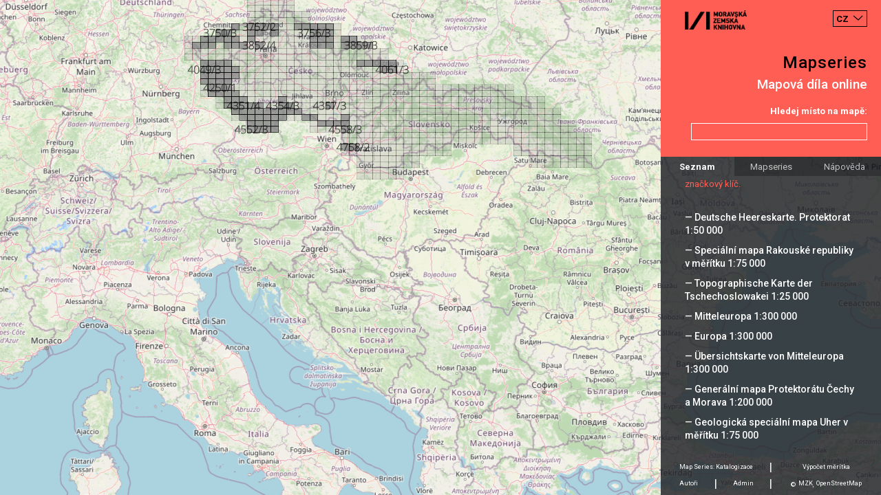

--- FILE ---
content_type: text/html;charset=UTF-8
request_url: https://mapseries.mzk.cz/map.xhtml;jsessionid=Ccb6pr50K8Tp_vcBsWRWNniUqVfpG9yeMBDwBi9X.941e1595e27e?serie=Befestigungskarte+Tschechoslowakei+1%3A25+000
body_size: 27574
content:
<?xml version='1.0' encoding='UTF-8' ?>
<!DOCTYPE html>
<html xmlns="http://www.w3.org/1999/xhtml"><head id="j_idt5">
        <meta http-equiv="content-type" content="text/html; charset=UTF-8" />
        <meta charset="utf-8" />
        <meta http-equiv="X-UA-Compatible" content="IE=edge" />
        <meta name="viewport" content="width=device-width, initial-scale=1" />
        <title>Mapseries</title><script type="text/javascript" src="/javax.faces.resource/main.js.xhtml;jsessionid=ITYwxAJdiC2z7-ZWmXrbwF9s6oYeQ47OwNL37Qe1.mapseries-78c5cdf6ff-jxtc7?ln=default"></script><link type="text/css" rel="stylesheet" href="/javax.faces.resource/main.css.xhtml;jsessionid=ITYwxAJdiC2z7-ZWmXrbwF9s6oYeQ47OwNL37Qe1.mapseries-78c5cdf6ff-jxtc7?ln=default" /><link type="text/css" rel="stylesheet" href="/javax.faces.resource/languages.min.css.xhtml;jsessionid=ITYwxAJdiC2z7-ZWmXrbwF9s6oYeQ47OwNL37Qe1.mapseries-78c5cdf6ff-jxtc7?ln=default" /></head><body>
        
        <script>
            window.contextPath = "";
            window.msg = {
                changesNotSaved: "Změny, které jste udělali nebyly uloženy. Skutečně chcete opustit stránku?",
                error: "Chyba"
            };
            window.msg.contentSettings = {
                field: "Pole",
                name: "Název",
                grid: "Klad listů",
                sheets: "Listy",
                groupby: "Seskupit podle",
                thumbnailUrl: "Odkaz na náhled",
                commitMsgDialogTitle: "Commit zpráva",
                commitMsgCannotBeEmpty: "Musíte vyplnit commit zprávu"
            };
            window.msg.usersSettings = {
                addAdminDialogTitle: "Zadejte github login nového administrátora",
                adminCannotBeEmpty: "Musíte zadat github login nového administrátora",
                removeAdminDialogTitle: "Skutečně chcete odstranit administrátora?"
            }
        </script>
        
        <div id="map"></div>
            <script>
                window.mapSettings = {};
                window.mapSettings.serie = "Befestigungskarte Tschechoslowakei 1:25 000";
                window.mapSettings.grid = "evropa-befestigungskarte-tschechoslowakei-125-000";
                window.mapSettings.sheetIds = ['3750/3','3750/4','3751/1','3752/1','3752/2','3752/3','3752/4','3753/1','3753/2','3753/4','3755/1','3755/2','3756/1','3756/2','3756/3','3756/4','3757/1','3757/3','3848/4','3849/1','3849/2','3849/3','3849/4','3850/1','3850/2','3850/4','3851/1','3851/3','3851/4','3852/1','3852/4','3856/1','3856/2','3856/3','3856/4','3857/1','3857/3','3858/1','3858/2','3858/3','3858/4','3859/3','3859/4','4049/1','4049/2','4049/3','4049/4','4050/1','4050/2','4050/3','4050/4','4051/3','4059/1','4059/2','4060/1','4060/2','4060/4','4061/1','4061/3','4149/1','4149/2','4149/3','4149/4','4150/1','4150/2','4150/3','4150/4','4151/1','4249/2','4249/4','4250/1','4250/2','4250/3','4250/4','4251/3','4350/2','4350/4','4351/1','4351/2','4351/3','4351/4','4352/3','4352/4','4354/1','4354/3','4354/4','4357/3','4451/1','4451/2','4451/4','4452/1','4452/2','4452/3','4452/4','4453/1','4453/2','4453/3','4453/4','4454/1','4454/2','4454/3','4455/1','4455/4','4456/3','4458/3','4552/1','4552/2','4552/3','4552/4','4553/1','4553/2','4553/3','4553/4','4556/2','4557/1','4557/2','4558/1','4558/3','4758/1','4758/2'];
                window.map.main();
            </script>

        <div class="container right-panel">
            <div class="row justify-content-between content-between red">
                <div class="logo">
                    <a href="https://www.mzk.cz/" class="no-anchor" target="_blank"><img src="/javax.faces.resource/mzk-logo.png.xhtml;jsessionid=ITYwxAJdiC2z7-ZWmXrbwF9s6oYeQ47OwNL37Qe1.mapseries-78c5cdf6ff-jxtc7?ln=default" />
                    </a>
                </div>
                <select id="lang-switcher" class="languages custom-select" autocomplete="off">
                    <option value="cs" selected="true">CZ</option>
                        <option value="en">EN</option>
                </select>
            </div>
            <div class="row justify-content-end content-end red">
                <a href="/">
                    <div class="title">Mapseries</div>
                </a>
            </div>
            <div class="row justify-content-end content-end red">
                <div class="subtitle">Mapová díla online</div>
            </div>
            <div class="row justify-content-end content-end red">
                <div class="search-label">Hledej místo na mapě:</div>
            </div>
            <div class="row justify-content-end content-end red">
                <input id="search-location" type="text" class="search-input form-control right mb-4 mt-2" />
            </div>

            <div class="row">
                <ul class="nav nav-tabs nav-fill" role="tablist">
                    <li class="nav-item">
                        <a id="main-tab" class="nav-link active" data-toggle="tab" href="#main" data-target="#main" role="tab" aria-controls="main" aria-selected="true">Seznam</a>
                    </li>
                    <li class="nav-item">
                        <a id="about-tab" class="nav-link" data-toggle="tab" href="#about" data-target="#about" role="tab" aria-controls="about" aria-selected="false">Mapseries</a>
                    </li>
                    <li class="nav-item">
                        <a id="help-tab" class="nav-link" data-toggle="tab" href="#help" data-target="#help" role="tab" aria-controls="help" aria-selected="false">Nápověda</a>
                    </li>
                </ul>
            </div>

            <div class="row tab-pane fade show active justify-content-start content-start padding black" id="main" role="tabpanel" aria-labelledby="main-tab">
                <div class="row mt-4"><h2>Zvolit sérii:</h2></div>
                    <div class="row serie hoverable inactive" data-ref="Generální mapa Československé republiky 1:200 000">
                        <div class="underlay"></div><a href="/map.xhtml;jsessionid=ITYwxAJdiC2z7-ZWmXrbwF9s6oYeQ47OwNL37Qe1.mapseries-78c5cdf6ff-jxtc7?serie=Gener%C3%A1ln%C3%AD+mapa+%C4%8Ceskoslovensk%C3%A9+republiky+1%3A200+000">— Generální mapa Československé republiky 1:200&nbsp;000</a>
                    </div>
                    <div class="row serie hoverable inactive" data-ref="Speciální mapa Protektorátu Čechy a Morava v měřítku 1:75 000">
                        <div class="underlay"></div><a href="/map.xhtml;jsessionid=ITYwxAJdiC2z7-ZWmXrbwF9s6oYeQ47OwNL37Qe1.mapseries-78c5cdf6ff-jxtc7?serie=Speci%C3%A1ln%C3%AD+mapa+Protektor%C3%A1tu+%C4%8Cechy+a+Morava+v+m%C4%9B%C5%99%C3%ADtku+1%3A75+000">— Speciální mapa Protektorátu Čechy a Morava v měřítku 1:75&nbsp;000</a>
                    </div>
                    <div class="row serie hoverable inactive" data-ref="Generalkarte der Tschechoslowakei 1:200 000">
                        <div class="underlay"></div><a href="/map.xhtml;jsessionid=ITYwxAJdiC2z7-ZWmXrbwF9s6oYeQ47OwNL37Qe1.mapseries-78c5cdf6ff-jxtc7?serie=Generalkarte+der+Tschechoslowakei+1%3A200+000">— Generalkarte der Tschechoslowakei 1:200&nbsp;000</a>
                    </div>
                    <div class="row serie hoverable inactive" data-ref="Soubor přehledných map pro plánování a statistiku">
                        <div class="underlay"></div><a href="/map.xhtml;jsessionid=ITYwxAJdiC2z7-ZWmXrbwF9s6oYeQ47OwNL37Qe1.mapseries-78c5cdf6ff-jxtc7?serie=Soubor+p%C5%99ehledn%C3%BDch+map+pro+pl%C3%A1nov%C3%A1n%C3%AD+a+statistiku">— Soubor přehledných map pro plánování a statistiku</a>
                    </div>
                    <div class="row serie hoverable inactive" data-ref="Speciální mapa Československé republiky v měřítku 1:75 000">
                        <div class="underlay"></div><a href="/map.xhtml;jsessionid=ITYwxAJdiC2z7-ZWmXrbwF9s6oYeQ47OwNL37Qe1.mapseries-78c5cdf6ff-jxtc7?serie=Speci%C3%A1ln%C3%AD+mapa+%C4%8Ceskoslovensk%C3%A9+republiky+v+m%C4%9B%C5%99%C3%ADtku+1%3A75+000">— Speciální mapa Československé republiky v měřítku 1:75&nbsp;000</a>
                    </div>
                    <div class="row serie hoverable inactive" data-ref="Geologische Spezialkarte der im Reichsrate vertretenen Königreiche und Länder der österreichisch-ungarischen Monarchie 1:75 000">
                        <div class="underlay"></div><a href="/map.xhtml;jsessionid=ITYwxAJdiC2z7-ZWmXrbwF9s6oYeQ47OwNL37Qe1.mapseries-78c5cdf6ff-jxtc7?serie=Geologische+Spezialkarte+der+im+Reichsrate+vertretenen+K%C3%B6nigreiche+und+L%C3%A4nder+der+%C3%B6sterreichisch-ungarischen+Monarchie+1%3A75+000">— Geologische Spezialkarte der im Reichsrate vertretenen Königreiche und Länder der österreichisch-ungarischen Monarchie 1:75&nbsp;000</a>
                    </div>
                    <div class="row serie hoverable inactive" data-ref="General-Karte von Mittel-Europa im Masse 1:200 000">
                        <div class="underlay"></div><a href="/map.xhtml;jsessionid=ITYwxAJdiC2z7-ZWmXrbwF9s6oYeQ47OwNL37Qe1.mapseries-78c5cdf6ff-jxtc7?serie=General-Karte+von+Mittel-Europa+im+Masse+1%3A200+000">— General-Karte von Mittel-Europa im Masse 1:200&nbsp;000</a>
                    </div>
                    <div class="row serie hoverable inactive" data-ref="Spezialkarte der österreich-ungarischen Monarchie im Maße 1:75 000">
                        <div class="underlay"></div><a href="/map.xhtml;jsessionid=ITYwxAJdiC2z7-ZWmXrbwF9s6oYeQ47OwNL37Qe1.mapseries-78c5cdf6ff-jxtc7?serie=Spezialkarte+der+%C3%B6sterreich-ungarischen+Monarchie+im+Ma%C3%9Fe+1%3A75+000">— Spezialkarte der österreich-ungarischen Monarchie im Maße 1:75&nbsp;000</a>
                    </div>
                    <div class="row serie hoverable active" data-ref="Befestigungskarte Tschechoslowakei 1:25 000">
                        <div class="underlay"></div><a href="/map.xhtml;jsessionid=ITYwxAJdiC2z7-ZWmXrbwF9s6oYeQ47OwNL37Qe1.mapseries-78c5cdf6ff-jxtc7?serie=Befestigungskarte+Tschechoslowakei+1%3A25+000">— Befestigungskarte Tschechoslowakei 1:25&nbsp;000</a>
                            <div class="description">
                                Při plánování úderu proti Československu vydal německý generální štáb v roce 1938 tzv. Mapy opevnění Československa (Befestigungskarte Tschechoslowakei) mapující obranná postavení na československých hranicích. Befestigungskarte vycházející z topografických sekcí třetího vojenského mapování obsahoval přitištěnou Gaussovu-Krügerovu síť a červený značkový klíč.

                            </div>
                    </div>
                    <div class="row serie hoverable inactive" data-ref="Deutsche Heereskarte. Protektorat 1:50 000">
                        <div class="underlay"></div><a href="/map.xhtml;jsessionid=ITYwxAJdiC2z7-ZWmXrbwF9s6oYeQ47OwNL37Qe1.mapseries-78c5cdf6ff-jxtc7?serie=Deutsche+Heereskarte.+Protektorat+1%3A50+000">— Deutsche Heereskarte. Protektorat 1:50&nbsp;000</a>
                    </div>
                    <div class="row serie hoverable inactive" data-ref="Speciální mapa Rakouské republiky v měřítku 1:75 000">
                        <div class="underlay"></div><a href="/map.xhtml;jsessionid=ITYwxAJdiC2z7-ZWmXrbwF9s6oYeQ47OwNL37Qe1.mapseries-78c5cdf6ff-jxtc7?serie=Speci%C3%A1ln%C3%AD+mapa+Rakousk%C3%A9+republiky+v+m%C4%9B%C5%99%C3%ADtku+1%3A75+000">— Speciální mapa Rakouské republiky v měřítku 1:75&nbsp;000</a>
                    </div>
                    <div class="row serie hoverable inactive" data-ref="Topographische Karte der Tschechoslowakei 1:25 000">
                        <div class="underlay"></div><a href="/map.xhtml;jsessionid=ITYwxAJdiC2z7-ZWmXrbwF9s6oYeQ47OwNL37Qe1.mapseries-78c5cdf6ff-jxtc7?serie=Topographische+Karte+der+Tschechoslowakei+1%3A25+000">— Topographische Karte der Tschechoslowakei 1:25&nbsp;000</a>
                    </div>
                    <div class="row serie hoverable inactive" data-ref="Mitteleuropa 1:300 000">
                        <div class="underlay"></div><a href="/map.xhtml;jsessionid=ITYwxAJdiC2z7-ZWmXrbwF9s6oYeQ47OwNL37Qe1.mapseries-78c5cdf6ff-jxtc7?serie=Mitteleuropa+1%3A300+000">— Mitteleuropa 1:300&nbsp;000</a>
                    </div>
                    <div class="row serie hoverable inactive" data-ref="Europa 1:300 000">
                        <div class="underlay"></div><a href="/map.xhtml;jsessionid=ITYwxAJdiC2z7-ZWmXrbwF9s6oYeQ47OwNL37Qe1.mapseries-78c5cdf6ff-jxtc7?serie=Europa+1%3A300+000">— Europa 1:300&nbsp;000</a>
                    </div>
                    <div class="row serie hoverable inactive" data-ref="Übersichtskarte von Mitteleuropa 1:300 000">
                        <div class="underlay"></div><a href="/map.xhtml;jsessionid=ITYwxAJdiC2z7-ZWmXrbwF9s6oYeQ47OwNL37Qe1.mapseries-78c5cdf6ff-jxtc7?serie=%C3%9Cbersichtskarte+von+Mitteleuropa+1%3A300+000">— Übersichtskarte von Mitteleuropa 1:300&nbsp;000</a>
                    </div>
                    <div class="row serie hoverable inactive" data-ref="Generální mapa Protektorátu Čechy a Morava 1:200 000">
                        <div class="underlay"></div><a href="/map.xhtml;jsessionid=ITYwxAJdiC2z7-ZWmXrbwF9s6oYeQ47OwNL37Qe1.mapseries-78c5cdf6ff-jxtc7?serie=Gener%C3%A1ln%C3%AD+mapa+Protektor%C3%A1tu+%C4%8Cechy+a+Morava+1%3A200+000">— Generální mapa Protektorátu Čechy a Morava 1:200&nbsp;000</a>
                    </div>
                    <div class="row serie hoverable inactive" data-ref="Geologická speciální mapa Uher v měřítku 1:75 000">
                        <div class="underlay"></div><a href="/map.xhtml;jsessionid=ITYwxAJdiC2z7-ZWmXrbwF9s6oYeQ47OwNL37Qe1.mapseries-78c5cdf6ff-jxtc7?serie=Geologick%C3%A1+speci%C3%A1ln%C3%AD+mapa+Uher+v+m%C4%9B%C5%99%C3%ADtku+1%3A75+000">— Geologická speciální mapa Uher v měřítku 1:75&nbsp;000</a>
                    </div>
                    <div class="row serie hoverable inactive" data-ref="General-Karte von Mittel-Europa im Masse 1:200 000 (Hauptvermessungsabteilung XIV)">
                        <div class="underlay"></div><a href="/map.xhtml;jsessionid=ITYwxAJdiC2z7-ZWmXrbwF9s6oYeQ47OwNL37Qe1.mapseries-78c5cdf6ff-jxtc7?serie=General-Karte+von+Mittel-Europa+im+Masse+1%3A200+000+%28Hauptvermessungsabteilung+XIV%29">— General-Karte von Mittel-Europa im Masse 1:200&nbsp;000 (Hauptvermessungsabteilung XIV)</a>
                    </div>
                    <div class="row serie hoverable inactive" data-ref="Speciální mapa Československé republiky v měřítku 1:75 000 - přetisky hranic 1938">
                        <div class="underlay"></div><a href="/map.xhtml;jsessionid=ITYwxAJdiC2z7-ZWmXrbwF9s6oYeQ47OwNL37Qe1.mapseries-78c5cdf6ff-jxtc7?serie=Speci%C3%A1ln%C3%AD+mapa+%C4%8Ceskoslovensk%C3%A9+republiky+v+m%C4%9B%C5%99%C3%ADtku+1%3A75+000+-+p%C5%99etisky+hranic+1938">— Speciální mapa Československé republiky v měřítku 1:75&nbsp;000 - přetisky hranic 1938</a>
                    </div>
                    <div class="row serie hoverable inactive" data-ref="Generální úpatnicová mapa Československé republiky 1:200 000">
                        <div class="underlay"></div><a href="/map.xhtml;jsessionid=ITYwxAJdiC2z7-ZWmXrbwF9s6oYeQ47OwNL37Qe1.mapseries-78c5cdf6ff-jxtc7?serie=Gener%C3%A1ln%C3%AD+%C3%BApatnicov%C3%A1+mapa+%C4%8Ceskoslovensk%C3%A9+republiky+1%3A200+000">— Generální úpatnicová mapa Československé republiky 1:200&nbsp;000</a>
                    </div>
                    <div class="row serie hoverable inactive" data-ref="Übersichts-Karte von Mittel-Europa im Masse 1:750 000 der Natur">
                        <div class="underlay"></div><a href="/map.xhtml;jsessionid=ITYwxAJdiC2z7-ZWmXrbwF9s6oYeQ47OwNL37Qe1.mapseries-78c5cdf6ff-jxtc7?serie=%C3%9Cbersichts-Karte+von+Mittel-Europa+im+Masse+1%3A750+000+der+Natur">— Übersichts-Karte von Mittel-Europa im Masse 1:750&nbsp;000 der Natur</a>
                    </div>
                    <div class="row serie hoverable inactive" data-ref="Přehledná mapa střední Evropy v měřítku 1:750 000 - československá vydání">
                        <div class="underlay"></div><a href="/map.xhtml;jsessionid=ITYwxAJdiC2z7-ZWmXrbwF9s6oYeQ47OwNL37Qe1.mapseries-78c5cdf6ff-jxtc7?serie=P%C5%99ehledn%C3%A1+mapa+st%C5%99edn%C3%AD+Evropy+v+m%C4%9B%C5%99%C3%ADtku+1%3A750+000+-+%C4%8Deskoslovensk%C3%A1+vyd%C3%A1n%C3%AD">— Přehledná mapa střední Evropy v měřítku 1:750&nbsp;000 - československá vydání</a>
                    </div>
                    <div class="row serie hoverable inactive" data-ref="Topografická mapa Československé republiky 1:25 000">
                        <div class="underlay"></div><a href="/map.xhtml;jsessionid=ITYwxAJdiC2z7-ZWmXrbwF9s6oYeQ47OwNL37Qe1.mapseries-78c5cdf6ff-jxtc7?serie=Topografick%C3%A1+mapa+%C4%8Ceskoslovensk%C3%A9+republiky+1%3A25+000">— Topografická mapa Československé republiky 1:25&nbsp;000</a>
                    </div>
                    <div class="row serie hoverable inactive" data-ref="Prozatímní topografická mapa 1:10 000">
                        <div class="underlay"></div><a href="/map.xhtml;jsessionid=ITYwxAJdiC2z7-ZWmXrbwF9s6oYeQ47OwNL37Qe1.mapseries-78c5cdf6ff-jxtc7?serie=Prozat%C3%ADmn%C3%AD+topografick%C3%A1+mapa+1%3A10+000">— Prozatímní topografická mapa 1:10&nbsp;000</a>
                    </div>
                    <div class="row serie hoverable inactive" data-ref="Generální mapa Československé republiky 1:200 000 - přetisky hranic 1938">
                        <div class="underlay"></div><a href="/map.xhtml;jsessionid=ITYwxAJdiC2z7-ZWmXrbwF9s6oYeQ47OwNL37Qe1.mapseries-78c5cdf6ff-jxtc7?serie=Gener%C3%A1ln%C3%AD+mapa+%C4%8Ceskoslovensk%C3%A9+republiky+1%3A200+000+-+p%C5%99etisky+hranic+1938">— Generální mapa Československé republiky 1:200&nbsp;000 - přetisky hranic 1938</a>
                    </div>
                    <div class="row serie hoverable inactive" data-ref="Deutsche Heereskarte 1:200 000">
                        <div class="underlay"></div><a href="/map.xhtml;jsessionid=ITYwxAJdiC2z7-ZWmXrbwF9s6oYeQ47OwNL37Qe1.mapseries-78c5cdf6ff-jxtc7?serie=Deutsche+Heereskarte+1%3A200+000">— Deutsche Heereskarte 1:200&nbsp;000</a>
                    </div>
                    <div class="row serie hoverable inactive" data-ref="Slowakei 1:75 000">
                        <div class="underlay"></div><a href="/map.xhtml;jsessionid=ITYwxAJdiC2z7-ZWmXrbwF9s6oYeQ47OwNL37Qe1.mapseries-78c5cdf6ff-jxtc7?serie=Slowakei+1%3A75+000">— Slowakei 1:75&nbsp;000</a>
                    </div>
                    <div class="row serie hoverable inactive" data-ref="Ungarn 1:75 000">
                        <div class="underlay"></div><a href="/map.xhtml;jsessionid=ITYwxAJdiC2z7-ZWmXrbwF9s6oYeQ47OwNL37Qe1.mapseries-78c5cdf6ff-jxtc7?serie=Ungarn+1%3A75+000">— Ungarn 1:75&nbsp;000</a>
                    </div>
                    <div class="row serie hoverable inactive" data-ref="Soubor přehledných map pro plánování a statistiku 1:75 000">
                        <div class="underlay"></div><a href="/map.xhtml;jsessionid=ITYwxAJdiC2z7-ZWmXrbwF9s6oYeQ47OwNL37Qe1.mapseries-78c5cdf6ff-jxtc7?serie=Soubor+p%C5%99ehledn%C3%BDch+map+pro+pl%C3%A1nov%C3%A1n%C3%AD+a+statistiku+1%3A75+000">— Soubor přehledných map pro plánování a statistiku 1:75&nbsp;000</a>
                    </div>
                    <div class="row serie hoverable inactive" data-ref="Topografická mapa Rakouska-Uherska 1:25 000">
                        <div class="underlay"></div><a href="/map.xhtml;jsessionid=ITYwxAJdiC2z7-ZWmXrbwF9s6oYeQ47OwNL37Qe1.mapseries-78c5cdf6ff-jxtc7?serie=Topografick%C3%A1+mapa+Rakouska-Uherska+1%3A25+000">— Topografická mapa Rakouska-Uherska 1:25&nbsp;000</a>
                    </div>
                    <div class="row serie hoverable inactive" data-ref="Bulgarien 1:100 000">
                        <div class="underlay"></div><a href="/map.xhtml;jsessionid=ITYwxAJdiC2z7-ZWmXrbwF9s6oYeQ47OwNL37Qe1.mapseries-78c5cdf6ff-jxtc7?serie=Bulgarien+1%3A100+000">— Bulgarien 1:100&nbsp;000</a>
                    </div>
                    <div class="row serie hoverable inactive" data-ref="Italien 1:100 000">
                        <div class="underlay"></div><a href="/map.xhtml;jsessionid=ITYwxAJdiC2z7-ZWmXrbwF9s6oYeQ47OwNL37Qe1.mapseries-78c5cdf6ff-jxtc7?serie=Italien+1%3A100+000">— Italien 1:100&nbsp;000</a>
                    </div>
                    <div class="row serie hoverable inactive" data-ref="Osteuropa 1:300 000">
                        <div class="underlay"></div><a href="/map.xhtml;jsessionid=ITYwxAJdiC2z7-ZWmXrbwF9s6oYeQ47OwNL37Qe1.mapseries-78c5cdf6ff-jxtc7?serie=Osteuropa+1%3A300+000">— Osteuropa 1:300&nbsp;000</a>
                    </div>
                    <div class="row serie hoverable inactive" data-ref="Topografická mapa Protektorátu Čechy a Morava 1:25 000">
                        <div class="underlay"></div><a href="/map.xhtml;jsessionid=ITYwxAJdiC2z7-ZWmXrbwF9s6oYeQ47OwNL37Qe1.mapseries-78c5cdf6ff-jxtc7?serie=Topografick%C3%A1+mapa+Protektor%C3%A1tu+%C4%8Cechy+a+Morava+1%3A25+000">— Topografická mapa Protektorátu Čechy a Morava 1:25&nbsp;000</a>
                    </div>
                    <div class="row serie hoverable inactive" data-ref="Spezialkarte der Tschechoslowakei - Sonderausgabe 1:75 000">
                        <div class="underlay"></div><a href="/map.xhtml;jsessionid=ITYwxAJdiC2z7-ZWmXrbwF9s6oYeQ47OwNL37Qe1.mapseries-78c5cdf6ff-jxtc7?serie=Spezialkarte+der+Tschechoslowakei+-+Sonderausgabe+1%3A75+000">— Spezialkarte der Tschechoslowakei - Sonderausgabe 1:75&nbsp;000</a>
                    </div>
                    <div class="row serie hoverable inactive" data-ref="Prozatímní mapa ČSR 1:50 000">
                        <div class="underlay"></div><a href="/map.xhtml;jsessionid=ITYwxAJdiC2z7-ZWmXrbwF9s6oYeQ47OwNL37Qe1.mapseries-78c5cdf6ff-jxtc7?serie=Prozat%C3%ADmn%C3%AD+mapa+%C4%8CSR+1%3A50+000">— Prozatímní mapa ČSR 1:50&nbsp;000</a>
                    </div>
                    <div class="row serie hoverable inactive" data-ref="Základní mapa ČSSR 1:50 000">
                        <div class="underlay"></div><a href="/map.xhtml;jsessionid=ITYwxAJdiC2z7-ZWmXrbwF9s6oYeQ47OwNL37Qe1.mapseries-78c5cdf6ff-jxtc7?serie=Z%C3%A1kladn%C3%AD+mapa+%C4%8CSSR+1%3A50+000">— Základní mapa ČSSR 1:50&nbsp;000</a>
                    </div>
            </div>
            <div class="row tab-pane fade justify-content-start content-start black" id="about" role="tabpanel" aria-labelledby="about-tab">
                <div class="col">
                    <div class="row tab-text my-4"><h3>Mapová díla</h3><p>Mapovými díly rozumíme výsledky rozsáhlých mapování, iniciovaných zpravidla armádou nebo jinou státní institucí. Mezi jejich charakteristické rysy patří zobrazení velkých území formou řady samostatných listů se společným kladem v několika měřítkách. Nákladně pořízená mapová díla byla průběžně aktualizována po desítky následujících let, přičemž listy zobrazující exponovaná území se dočkaly až desítek vydání. Na podkladě mapových děl potom vznikaly další tematické mapy, v některých případech byl tematický obsah přidáván formou přetisků původních listů.</p><p>Mezi hlavní mapová díla zobrazující české území patří rakouská a následně československá vojenská mapování a československá státní mapová díla z druhé poloviny 19. století. Významné jsou také mapové soubory sousedních států, zejména německá mapová díla z období druhé světové války.</p>
                    </div>
                </div>
            </div>
            <div class="row tab-pane fade justify-content-start content-start black" id="help" role="tabpanel" aria-labelledby="help-tab">
                <div class="col">
                    <div class="row tab-text my-4"><h3>Nápověda</h3><p>Nástroj pracuje ve třech rovinách. V první můžete zvolit požadované mapové dílo a to buď kliknutím na náhled mapy reprezentující danou sérii nebo výběrem ze seznamu. Po tomto výběru dojde k zobrazení odpovídajícího kladu, v rámci něhož jsou zvýrazněny dostupné mapové listy. V pravé liště je zároveň umístěn krátký popis zvoleného mapového díla. V případě, kdy kliknete na některé ze zvýrazněných polí, dostáváte se k dostupným vydáním tohoto mapového listu. Kromě náhledu a základního popisu zde najdete i odkazy k online katalogu (VuFind) a digitalizátům (Digitální knihovna).</p>
                    </div>
                </div>
            </div>
            <div class="row tab-pane fade justify-content-start content-start black" id="authors" role="tabpanel" aria-labelledby="authors-tab">
                <div class="col">
                    <div class="row tab-text my-4"><h3>Autoři</h3><p>Petr Žabička, Jiri Dufka, Miloš Pacek, Erich Duda.</p><p>Design: Karol Lament.</p><p>Moravská zemská knihovna v Brně 2018.</p>
                    </div>
                </div>
            </div>
            <div class="row black" id="pannel-padding"></div>
            <div class="black" id="footer">
                <div class="row">
                    <div class="col text-center">
                        <a href="/catalog" class="align-middle no-anchor" target="_blank">Map Series: Katalogizace</a>
                        <span class="separator">|</span>
                    </div>
                    <div class="col text-center">
                        <a href="https://moravianlibrary.github.io/scale-calculator/" class="align-middle no-anchor" target="_blank">Výpočet měrítka</a>
                    </div>
                </div>
                <div class="row">
                    <div class="col-3 text-center nav">
                        <a id="authors-tab" href="#authors" data-target="#authors" class="align-middle no-anchor" data-toggle="tab" aria-selected="false" role="tab" aria-controls="authors">
                            Autoři
                        </a>
                        <span class="separator">|</span>
                    </div>
                    <div class="col-3 text-center">
                        <a href="/admin" class="align-middle no-anchor">Admin</a>
                        <span class="separator">|</span>
                    </div>
                    <div class="col-6 text-center">
                        <span class="text">©</span>
                        <a href="https://www.mzk.cz/" class="align-middle no-anchor" target="_blank">MZK</a><span class="text">,</span>
                        <a href="https://www.openstreetmap.org/" class="align-middle no-anchor" target="_blank">OpenStreetMap</a>
                    </div>
                </div>
            </div>
        </div>
        
        <script>
            window.langUrls = {'en': 'http://mapseries.mzk.cz/map.xhtml;jsessionid=Ccb6pr50K8Tp_vcBsWRWNniUqVfpG9yeMBDwBi9X.941e1595e27e?serie=Befestigungskarte+Tschechoslowakei+1%3A25+000&lang=en'};
            window.rightPanel.main();
        </script>
        
        <div id="content">
        </div>
        
        <script>
            window.hoverable();
        </script></body>
</html>